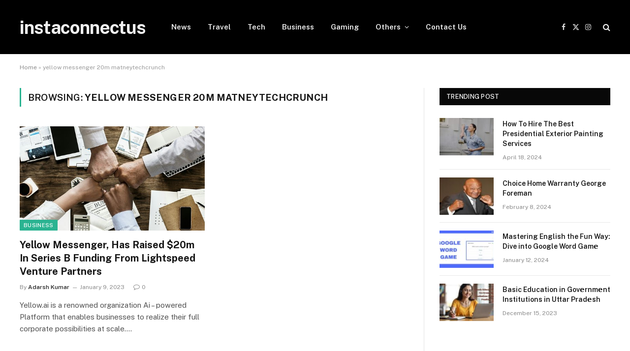

--- FILE ---
content_type: text/html; charset=UTF-8
request_url: https://www.instaconnectus.com/tag/yellow-messenger-20m-matneytechcrunch/
body_size: 12721
content:
<!DOCTYPE html>
<html lang="en-US" class="s-light site-s-light">

<head>

	<meta charset="UTF-8" />
	<meta name="viewport" content="width=device-width, initial-scale=1" />
	<meta name='robots' content='index, follow, max-image-preview:large, max-snippet:-1, max-video-preview:-1' />

	<!-- This site is optimized with the Yoast SEO Premium plugin v22.1 (Yoast SEO v22.1) - https://yoast.com/wordpress/plugins/seo/ -->
	<title>yellow messenger 20m matneytechcrunch Archives - instaconnectus</title><link rel="preload" as="font" href="https://www.instaconnectus.com/wp-content/themes/smart-mag/css/icons/fonts/ts-icons.woff2?v2.7" type="font/woff2" crossorigin="anonymous" />
	<link rel="canonical" href="https://www.instaconnectus.com/tag/yellow-messenger-20m-matneytechcrunch/" />
	<meta property="og:locale" content="en_US" />
	<meta property="og:type" content="article" />
	<meta property="og:title" content="yellow messenger 20m matneytechcrunch Archives" />
	<meta property="og:url" content="https://www.instaconnectus.com/tag/yellow-messenger-20m-matneytechcrunch/" />
	<meta property="og:site_name" content="instaconnectus" />
	<meta name="twitter:card" content="summary_large_image" />
	<script type="application/ld+json" class="yoast-schema-graph">{"@context":"https://schema.org","@graph":[{"@type":"CollectionPage","@id":"https://www.instaconnectus.com/tag/yellow-messenger-20m-matneytechcrunch/","url":"https://www.instaconnectus.com/tag/yellow-messenger-20m-matneytechcrunch/","name":"yellow messenger 20m matneytechcrunch Archives - instaconnectus","isPartOf":{"@id":"https://www.instaconnectus.com/#website"},"primaryImageOfPage":{"@id":"https://www.instaconnectus.com/tag/yellow-messenger-20m-matneytechcrunch/#primaryimage"},"image":{"@id":"https://www.instaconnectus.com/tag/yellow-messenger-20m-matneytechcrunch/#primaryimage"},"thumbnailUrl":"https://www.instaconnectus.com/wp-content/uploads/2023/01/Yellow..jpg","breadcrumb":{"@id":"https://www.instaconnectus.com/tag/yellow-messenger-20m-matneytechcrunch/#breadcrumb"},"inLanguage":"en-US"},{"@type":"ImageObject","inLanguage":"en-US","@id":"https://www.instaconnectus.com/tag/yellow-messenger-20m-matneytechcrunch/#primaryimage","url":"https://www.instaconnectus.com/wp-content/uploads/2023/01/Yellow..jpg","contentUrl":"https://www.instaconnectus.com/wp-content/uploads/2023/01/Yellow..jpg","width":539,"height":340,"caption":"yellow messenger 20m lightspeed matneytechcrunch"},{"@type":"BreadcrumbList","@id":"https://www.instaconnectus.com/tag/yellow-messenger-20m-matneytechcrunch/#breadcrumb","itemListElement":[{"@type":"ListItem","position":1,"name":"Home","item":"https://www.instaconnectus.com/"},{"@type":"ListItem","position":2,"name":"yellow messenger 20m matneytechcrunch"}]},{"@type":"WebSite","@id":"https://www.instaconnectus.com/#website","url":"https://www.instaconnectus.com/","name":"instaconnectus","description":"Just another WordPress site","potentialAction":[{"@type":"SearchAction","target":{"@type":"EntryPoint","urlTemplate":"https://www.instaconnectus.com/?s={search_term_string}"},"query-input":"required name=search_term_string"}],"inLanguage":"en-US"}]}</script>
	<!-- / Yoast SEO Premium plugin. -->


<link rel='dns-prefetch' href='//fonts.googleapis.com' />
<link rel="alternate" type="application/rss+xml" title="instaconnectus &raquo; Feed" href="https://www.instaconnectus.com/feed/" />
<link rel="alternate" type="application/rss+xml" title="instaconnectus &raquo; Comments Feed" href="https://www.instaconnectus.com/comments/feed/" />
<link rel="alternate" type="application/rss+xml" title="instaconnectus &raquo; yellow messenger 20m matneytechcrunch Tag Feed" href="https://www.instaconnectus.com/tag/yellow-messenger-20m-matneytechcrunch/feed/" />
<style id='wp-img-auto-sizes-contain-inline-css' type='text/css'>
img:is([sizes=auto i],[sizes^="auto," i]){contain-intrinsic-size:3000px 1500px}
/*# sourceURL=wp-img-auto-sizes-contain-inline-css */
</style>
<style id='wp-emoji-styles-inline-css' type='text/css'>

	img.wp-smiley, img.emoji {
		display: inline !important;
		border: none !important;
		box-shadow: none !important;
		height: 1em !important;
		width: 1em !important;
		margin: 0 0.07em !important;
		vertical-align: -0.1em !important;
		background: none !important;
		padding: 0 !important;
	}
/*# sourceURL=wp-emoji-styles-inline-css */
</style>
<link rel='stylesheet' id='wp-block-library-css' href='https://www.instaconnectus.com/wp-includes/css/dist/block-library/style.min.css?ver=6.9' type='text/css' media='all' />
<style id='wp-block-heading-inline-css' type='text/css'>
h1:where(.wp-block-heading).has-background,h2:where(.wp-block-heading).has-background,h3:where(.wp-block-heading).has-background,h4:where(.wp-block-heading).has-background,h5:where(.wp-block-heading).has-background,h6:where(.wp-block-heading).has-background{padding:1.25em 2.375em}h1.has-text-align-left[style*=writing-mode]:where([style*=vertical-lr]),h1.has-text-align-right[style*=writing-mode]:where([style*=vertical-rl]),h2.has-text-align-left[style*=writing-mode]:where([style*=vertical-lr]),h2.has-text-align-right[style*=writing-mode]:where([style*=vertical-rl]),h3.has-text-align-left[style*=writing-mode]:where([style*=vertical-lr]),h3.has-text-align-right[style*=writing-mode]:where([style*=vertical-rl]),h4.has-text-align-left[style*=writing-mode]:where([style*=vertical-lr]),h4.has-text-align-right[style*=writing-mode]:where([style*=vertical-rl]),h5.has-text-align-left[style*=writing-mode]:where([style*=vertical-lr]),h5.has-text-align-right[style*=writing-mode]:where([style*=vertical-rl]),h6.has-text-align-left[style*=writing-mode]:where([style*=vertical-lr]),h6.has-text-align-right[style*=writing-mode]:where([style*=vertical-rl]){rotate:180deg}
/*# sourceURL=https://www.instaconnectus.com/wp-includes/blocks/heading/style.min.css */
</style>
<style id='wp-block-paragraph-inline-css' type='text/css'>
.is-small-text{font-size:.875em}.is-regular-text{font-size:1em}.is-large-text{font-size:2.25em}.is-larger-text{font-size:3em}.has-drop-cap:not(:focus):first-letter{float:left;font-size:8.4em;font-style:normal;font-weight:100;line-height:.68;margin:.05em .1em 0 0;text-transform:uppercase}body.rtl .has-drop-cap:not(:focus):first-letter{float:none;margin-left:.1em}p.has-drop-cap.has-background{overflow:hidden}:root :where(p.has-background){padding:1.25em 2.375em}:where(p.has-text-color:not(.has-link-color)) a{color:inherit}p.has-text-align-left[style*="writing-mode:vertical-lr"],p.has-text-align-right[style*="writing-mode:vertical-rl"]{rotate:180deg}
/*# sourceURL=https://www.instaconnectus.com/wp-includes/blocks/paragraph/style.min.css */
</style>
<style id='global-styles-inline-css' type='text/css'>
:root{--wp--preset--aspect-ratio--square: 1;--wp--preset--aspect-ratio--4-3: 4/3;--wp--preset--aspect-ratio--3-4: 3/4;--wp--preset--aspect-ratio--3-2: 3/2;--wp--preset--aspect-ratio--2-3: 2/3;--wp--preset--aspect-ratio--16-9: 16/9;--wp--preset--aspect-ratio--9-16: 9/16;--wp--preset--color--black: #000000;--wp--preset--color--cyan-bluish-gray: #abb8c3;--wp--preset--color--white: #ffffff;--wp--preset--color--pale-pink: #f78da7;--wp--preset--color--vivid-red: #cf2e2e;--wp--preset--color--luminous-vivid-orange: #ff6900;--wp--preset--color--luminous-vivid-amber: #fcb900;--wp--preset--color--light-green-cyan: #7bdcb5;--wp--preset--color--vivid-green-cyan: #00d084;--wp--preset--color--pale-cyan-blue: #8ed1fc;--wp--preset--color--vivid-cyan-blue: #0693e3;--wp--preset--color--vivid-purple: #9b51e0;--wp--preset--gradient--vivid-cyan-blue-to-vivid-purple: linear-gradient(135deg,rgb(6,147,227) 0%,rgb(155,81,224) 100%);--wp--preset--gradient--light-green-cyan-to-vivid-green-cyan: linear-gradient(135deg,rgb(122,220,180) 0%,rgb(0,208,130) 100%);--wp--preset--gradient--luminous-vivid-amber-to-luminous-vivid-orange: linear-gradient(135deg,rgb(252,185,0) 0%,rgb(255,105,0) 100%);--wp--preset--gradient--luminous-vivid-orange-to-vivid-red: linear-gradient(135deg,rgb(255,105,0) 0%,rgb(207,46,46) 100%);--wp--preset--gradient--very-light-gray-to-cyan-bluish-gray: linear-gradient(135deg,rgb(238,238,238) 0%,rgb(169,184,195) 100%);--wp--preset--gradient--cool-to-warm-spectrum: linear-gradient(135deg,rgb(74,234,220) 0%,rgb(151,120,209) 20%,rgb(207,42,186) 40%,rgb(238,44,130) 60%,rgb(251,105,98) 80%,rgb(254,248,76) 100%);--wp--preset--gradient--blush-light-purple: linear-gradient(135deg,rgb(255,206,236) 0%,rgb(152,150,240) 100%);--wp--preset--gradient--blush-bordeaux: linear-gradient(135deg,rgb(254,205,165) 0%,rgb(254,45,45) 50%,rgb(107,0,62) 100%);--wp--preset--gradient--luminous-dusk: linear-gradient(135deg,rgb(255,203,112) 0%,rgb(199,81,192) 50%,rgb(65,88,208) 100%);--wp--preset--gradient--pale-ocean: linear-gradient(135deg,rgb(255,245,203) 0%,rgb(182,227,212) 50%,rgb(51,167,181) 100%);--wp--preset--gradient--electric-grass: linear-gradient(135deg,rgb(202,248,128) 0%,rgb(113,206,126) 100%);--wp--preset--gradient--midnight: linear-gradient(135deg,rgb(2,3,129) 0%,rgb(40,116,252) 100%);--wp--preset--font-size--small: 13px;--wp--preset--font-size--medium: 20px;--wp--preset--font-size--large: 36px;--wp--preset--font-size--x-large: 42px;--wp--preset--spacing--20: 0.44rem;--wp--preset--spacing--30: 0.67rem;--wp--preset--spacing--40: 1rem;--wp--preset--spacing--50: 1.5rem;--wp--preset--spacing--60: 2.25rem;--wp--preset--spacing--70: 3.38rem;--wp--preset--spacing--80: 5.06rem;--wp--preset--shadow--natural: 6px 6px 9px rgba(0, 0, 0, 0.2);--wp--preset--shadow--deep: 12px 12px 50px rgba(0, 0, 0, 0.4);--wp--preset--shadow--sharp: 6px 6px 0px rgba(0, 0, 0, 0.2);--wp--preset--shadow--outlined: 6px 6px 0px -3px rgb(255, 255, 255), 6px 6px rgb(0, 0, 0);--wp--preset--shadow--crisp: 6px 6px 0px rgb(0, 0, 0);}:where(.is-layout-flex){gap: 0.5em;}:where(.is-layout-grid){gap: 0.5em;}body .is-layout-flex{display: flex;}.is-layout-flex{flex-wrap: wrap;align-items: center;}.is-layout-flex > :is(*, div){margin: 0;}body .is-layout-grid{display: grid;}.is-layout-grid > :is(*, div){margin: 0;}:where(.wp-block-columns.is-layout-flex){gap: 2em;}:where(.wp-block-columns.is-layout-grid){gap: 2em;}:where(.wp-block-post-template.is-layout-flex){gap: 1.25em;}:where(.wp-block-post-template.is-layout-grid){gap: 1.25em;}.has-black-color{color: var(--wp--preset--color--black) !important;}.has-cyan-bluish-gray-color{color: var(--wp--preset--color--cyan-bluish-gray) !important;}.has-white-color{color: var(--wp--preset--color--white) !important;}.has-pale-pink-color{color: var(--wp--preset--color--pale-pink) !important;}.has-vivid-red-color{color: var(--wp--preset--color--vivid-red) !important;}.has-luminous-vivid-orange-color{color: var(--wp--preset--color--luminous-vivid-orange) !important;}.has-luminous-vivid-amber-color{color: var(--wp--preset--color--luminous-vivid-amber) !important;}.has-light-green-cyan-color{color: var(--wp--preset--color--light-green-cyan) !important;}.has-vivid-green-cyan-color{color: var(--wp--preset--color--vivid-green-cyan) !important;}.has-pale-cyan-blue-color{color: var(--wp--preset--color--pale-cyan-blue) !important;}.has-vivid-cyan-blue-color{color: var(--wp--preset--color--vivid-cyan-blue) !important;}.has-vivid-purple-color{color: var(--wp--preset--color--vivid-purple) !important;}.has-black-background-color{background-color: var(--wp--preset--color--black) !important;}.has-cyan-bluish-gray-background-color{background-color: var(--wp--preset--color--cyan-bluish-gray) !important;}.has-white-background-color{background-color: var(--wp--preset--color--white) !important;}.has-pale-pink-background-color{background-color: var(--wp--preset--color--pale-pink) !important;}.has-vivid-red-background-color{background-color: var(--wp--preset--color--vivid-red) !important;}.has-luminous-vivid-orange-background-color{background-color: var(--wp--preset--color--luminous-vivid-orange) !important;}.has-luminous-vivid-amber-background-color{background-color: var(--wp--preset--color--luminous-vivid-amber) !important;}.has-light-green-cyan-background-color{background-color: var(--wp--preset--color--light-green-cyan) !important;}.has-vivid-green-cyan-background-color{background-color: var(--wp--preset--color--vivid-green-cyan) !important;}.has-pale-cyan-blue-background-color{background-color: var(--wp--preset--color--pale-cyan-blue) !important;}.has-vivid-cyan-blue-background-color{background-color: var(--wp--preset--color--vivid-cyan-blue) !important;}.has-vivid-purple-background-color{background-color: var(--wp--preset--color--vivid-purple) !important;}.has-black-border-color{border-color: var(--wp--preset--color--black) !important;}.has-cyan-bluish-gray-border-color{border-color: var(--wp--preset--color--cyan-bluish-gray) !important;}.has-white-border-color{border-color: var(--wp--preset--color--white) !important;}.has-pale-pink-border-color{border-color: var(--wp--preset--color--pale-pink) !important;}.has-vivid-red-border-color{border-color: var(--wp--preset--color--vivid-red) !important;}.has-luminous-vivid-orange-border-color{border-color: var(--wp--preset--color--luminous-vivid-orange) !important;}.has-luminous-vivid-amber-border-color{border-color: var(--wp--preset--color--luminous-vivid-amber) !important;}.has-light-green-cyan-border-color{border-color: var(--wp--preset--color--light-green-cyan) !important;}.has-vivid-green-cyan-border-color{border-color: var(--wp--preset--color--vivid-green-cyan) !important;}.has-pale-cyan-blue-border-color{border-color: var(--wp--preset--color--pale-cyan-blue) !important;}.has-vivid-cyan-blue-border-color{border-color: var(--wp--preset--color--vivid-cyan-blue) !important;}.has-vivid-purple-border-color{border-color: var(--wp--preset--color--vivid-purple) !important;}.has-vivid-cyan-blue-to-vivid-purple-gradient-background{background: var(--wp--preset--gradient--vivid-cyan-blue-to-vivid-purple) !important;}.has-light-green-cyan-to-vivid-green-cyan-gradient-background{background: var(--wp--preset--gradient--light-green-cyan-to-vivid-green-cyan) !important;}.has-luminous-vivid-amber-to-luminous-vivid-orange-gradient-background{background: var(--wp--preset--gradient--luminous-vivid-amber-to-luminous-vivid-orange) !important;}.has-luminous-vivid-orange-to-vivid-red-gradient-background{background: var(--wp--preset--gradient--luminous-vivid-orange-to-vivid-red) !important;}.has-very-light-gray-to-cyan-bluish-gray-gradient-background{background: var(--wp--preset--gradient--very-light-gray-to-cyan-bluish-gray) !important;}.has-cool-to-warm-spectrum-gradient-background{background: var(--wp--preset--gradient--cool-to-warm-spectrum) !important;}.has-blush-light-purple-gradient-background{background: var(--wp--preset--gradient--blush-light-purple) !important;}.has-blush-bordeaux-gradient-background{background: var(--wp--preset--gradient--blush-bordeaux) !important;}.has-luminous-dusk-gradient-background{background: var(--wp--preset--gradient--luminous-dusk) !important;}.has-pale-ocean-gradient-background{background: var(--wp--preset--gradient--pale-ocean) !important;}.has-electric-grass-gradient-background{background: var(--wp--preset--gradient--electric-grass) !important;}.has-midnight-gradient-background{background: var(--wp--preset--gradient--midnight) !important;}.has-small-font-size{font-size: var(--wp--preset--font-size--small) !important;}.has-medium-font-size{font-size: var(--wp--preset--font-size--medium) !important;}.has-large-font-size{font-size: var(--wp--preset--font-size--large) !important;}.has-x-large-font-size{font-size: var(--wp--preset--font-size--x-large) !important;}
/*# sourceURL=global-styles-inline-css */
</style>

<style id='classic-theme-styles-inline-css' type='text/css'>
/*! This file is auto-generated */
.wp-block-button__link{color:#fff;background-color:#32373c;border-radius:9999px;box-shadow:none;text-decoration:none;padding:calc(.667em + 2px) calc(1.333em + 2px);font-size:1.125em}.wp-block-file__button{background:#32373c;color:#fff;text-decoration:none}
/*# sourceURL=/wp-includes/css/classic-themes.min.css */
</style>
<link rel='stylesheet' id='smartmag-core-css' href='https://www.instaconnectus.com/wp-content/themes/smart-mag/style.css?ver=9.5.0' type='text/css' media='all' />
<link rel='stylesheet' id='smartmag-fonts-css' href='https://fonts.googleapis.com/css?family=Public+Sans%3A400%2C400i%2C500%2C600%2C700' type='text/css' media='all' />
<link rel='stylesheet' id='smartmag-magnific-popup-css' href='https://www.instaconnectus.com/wp-content/themes/smart-mag/css/lightbox.css?ver=9.5.0' type='text/css' media='all' />
<link rel='stylesheet' id='smartmag-icons-css' href='https://www.instaconnectus.com/wp-content/themes/smart-mag/css/icons/icons.css?ver=9.5.0' type='text/css' media='all' />
<script type="text/javascript" src="https://www.instaconnectus.com/wp-includes/js/jquery/jquery.min.js?ver=3.7.1" id="jquery-core-js"></script>
<script type="text/javascript" src="https://www.instaconnectus.com/wp-includes/js/jquery/jquery-migrate.min.js?ver=3.4.1" id="jquery-migrate-js"></script>
<link rel="https://api.w.org/" href="https://www.instaconnectus.com/wp-json/" /><link rel="alternate" title="JSON" type="application/json" href="https://www.instaconnectus.com/wp-json/wp/v2/tags/149" /><link rel="EditURI" type="application/rsd+xml" title="RSD" href="https://www.instaconnectus.com/xmlrpc.php?rsd" />
<meta name="generator" content="WordPress 6.9" />

		<script>
		var BunyadSchemeKey = 'bunyad-scheme';
		(() => {
			const d = document.documentElement;
			const c = d.classList;
			var scheme = localStorage.getItem(BunyadSchemeKey);
			
			if (scheme) {
				d.dataset.origClass = c;
				scheme === 'dark' ? c.remove('s-light', 'site-s-light') : c.remove('s-dark', 'site-s-dark');
				c.add('site-s-' + scheme, 's-' + scheme);
			}
		})();
		</script>
		<meta name="generator" content="Elementor 3.19.4; features: e_optimized_assets_loading, e_optimized_css_loading, additional_custom_breakpoints, block_editor_assets_optimize, e_image_loading_optimization; settings: css_print_method-external, google_font-enabled, font_display-swap">
<link rel="icon" href="https://www.instaconnectus.com/wp-content/uploads/2023/03/cropped-instaconnectus-favicon-512x512-1-32x32.png" sizes="32x32" />
<link rel="icon" href="https://www.instaconnectus.com/wp-content/uploads/2023/03/cropped-instaconnectus-favicon-512x512-1-192x192.png" sizes="192x192" />
<link rel="apple-touch-icon" href="https://www.instaconnectus.com/wp-content/uploads/2023/03/cropped-instaconnectus-favicon-512x512-1-180x180.png" />
<meta name="msapplication-TileImage" content="https://www.instaconnectus.com/wp-content/uploads/2023/03/cropped-instaconnectus-favicon-512x512-1-270x270.png" />


</head>

<body class="archive tag tag-yellow-messenger-20m-matneytechcrunch tag-149 wp-theme-smart-mag right-sidebar has-lb has-lb-sm has-sb-sep layout-normal elementor-default elementor-kit-936">



<div class="main-wrap">

	
<div class="off-canvas-backdrop"></div>
<div class="mobile-menu-container off-canvas s-dark hide-menu-lg" id="off-canvas">

	<div class="off-canvas-head">
		<a href="#" class="close">
			<span class="visuallyhidden">Close Menu</span>
			<i class="tsi tsi-times"></i>
		</a>

		<div class="ts-logo">
					</div>
	</div>

	<div class="off-canvas-content">

		
			<ul id="menu-td-demo-header-menu" class="mobile-menu"><li id="menu-item-540" class="menu-item menu-item-type-taxonomy menu-item-object-category menu-item-540"><a href="https://www.instaconnectus.com/category/news/">News</a></li>
<li id="menu-item-543" class="menu-item menu-item-type-taxonomy menu-item-object-category menu-item-543"><a href="https://www.instaconnectus.com/category/travel/">Travel</a></li>
<li id="menu-item-542" class="menu-item menu-item-type-taxonomy menu-item-object-category menu-item-542"><a href="https://www.instaconnectus.com/category/tech/">Tech</a></li>
<li id="menu-item-535" class="menu-item menu-item-type-taxonomy menu-item-object-category menu-item-535"><a href="https://www.instaconnectus.com/category/business/">Business</a></li>
<li id="menu-item-538" class="menu-item menu-item-type-taxonomy menu-item-object-category menu-item-538"><a href="https://www.instaconnectus.com/category/gaming/">Gaming</a></li>
<li id="menu-item-421" class="menu-item menu-item-type-custom menu-item-object-custom menu-item-has-children menu-item-421"><a href="#">Others</a>
<ul class="sub-menu">
	<li id="menu-item-537" class="menu-item menu-item-type-taxonomy menu-item-object-category menu-item-537"><a href="https://www.instaconnectus.com/category/fashion/">Fashion</a></li>
	<li id="menu-item-539" class="menu-item menu-item-type-taxonomy menu-item-object-category menu-item-539"><a href="https://www.instaconnectus.com/category/lifestyle/">Lifestyle</a></li>
</ul>
</li>
<li id="menu-item-947" class="menu-item menu-item-type-post_type menu-item-object-page menu-item-947"><a href="https://www.instaconnectus.com/contact-us/">Contact Us</a></li>
</ul>
		
		
		
		<div class="spc-social-block spc-social spc-social-b smart-head-social">
		
			
				<a href="#" class="link service s-facebook" target="_blank" rel="nofollow noopener">
					<i class="icon tsi tsi-facebook"></i>					<span class="visuallyhidden">Facebook</span>
				</a>
									
			
				<a href="#" class="link service s-twitter" target="_blank" rel="nofollow noopener">
					<i class="icon tsi tsi-twitter"></i>					<span class="visuallyhidden">X (Twitter)</span>
				</a>
									
			
				<a href="#" class="link service s-instagram" target="_blank" rel="nofollow noopener">
					<i class="icon tsi tsi-instagram"></i>					<span class="visuallyhidden">Instagram</span>
				</a>
									
			
		</div>

		
	</div>

</div>
<div class="smart-head smart-head-a smart-head-main" id="smart-head" data-sticky="auto" data-sticky-type="smart" data-sticky-full>
	
	<div class="smart-head-row smart-head-mid s-dark smart-head-row-full">

		<div class="inner wrap">

							
				<div class="items items-left ">
					<a href="https://www.instaconnectus.com/" title="instaconnectus" rel="home" class="logo-link ts-logo text-logo">
		<span>
			
				instaconnectus
					</span>
	</a>	<div class="nav-wrap">
		<nav class="navigation navigation-main nav-hov-a">
			<ul id="menu-td-demo-header-menu-1" class="menu"><li class="menu-item menu-item-type-taxonomy menu-item-object-category menu-cat-2 menu-item-540"><a href="https://www.instaconnectus.com/category/news/">News</a></li>
<li class="menu-item menu-item-type-taxonomy menu-item-object-category menu-cat-94 menu-item-543"><a href="https://www.instaconnectus.com/category/travel/">Travel</a></li>
<li class="menu-item menu-item-type-taxonomy menu-item-object-category menu-cat-12 menu-item-542"><a href="https://www.instaconnectus.com/category/tech/">Tech</a></li>
<li class="menu-item menu-item-type-taxonomy menu-item-object-category menu-cat-3 menu-item-535"><a href="https://www.instaconnectus.com/category/business/">Business</a></li>
<li class="menu-item menu-item-type-taxonomy menu-item-object-category menu-cat-18 menu-item-538"><a href="https://www.instaconnectus.com/category/gaming/">Gaming</a></li>
<li class="menu-item menu-item-type-custom menu-item-object-custom menu-item-has-children menu-item-421"><a href="#">Others</a>
<ul class="sub-menu">
	<li class="menu-item menu-item-type-taxonomy menu-item-object-category menu-cat-8 menu-item-537"><a href="https://www.instaconnectus.com/category/fashion/">Fashion</a></li>
	<li class="menu-item menu-item-type-taxonomy menu-item-object-category menu-cat-7 menu-item-539"><a href="https://www.instaconnectus.com/category/lifestyle/">Lifestyle</a></li>
</ul>
</li>
<li class="menu-item menu-item-type-post_type menu-item-object-page menu-item-947"><a href="https://www.instaconnectus.com/contact-us/">Contact Us</a></li>
</ul>		</nav>
	</div>
				</div>

							
				<div class="items items-center empty">
								</div>

							
				<div class="items items-right ">
				
		<div class="spc-social-block spc-social spc-social-a smart-head-social">
		
			
				<a href="#" class="link service s-facebook" target="_blank" rel="nofollow noopener">
					<i class="icon tsi tsi-facebook"></i>					<span class="visuallyhidden">Facebook</span>
				</a>
									
			
				<a href="#" class="link service s-twitter" target="_blank" rel="nofollow noopener">
					<i class="icon tsi tsi-twitter"></i>					<span class="visuallyhidden">X (Twitter)</span>
				</a>
									
			
				<a href="#" class="link service s-instagram" target="_blank" rel="nofollow noopener">
					<i class="icon tsi tsi-instagram"></i>					<span class="visuallyhidden">Instagram</span>
				</a>
									
			
		</div>

		

	<a href="#" class="search-icon has-icon-only is-icon" title="Search">
		<i class="tsi tsi-search"></i>
	</a>

				</div>

						
		</div>
	</div>

	</div>
<div class="smart-head smart-head-a smart-head-mobile" id="smart-head-mobile" data-sticky="mid" data-sticky-type="smart" data-sticky-full>
	
	<div class="smart-head-row smart-head-mid smart-head-row-3 s-dark smart-head-row-full">

		<div class="inner wrap">

							
				<div class="items items-left ">
				
<button class="offcanvas-toggle has-icon" type="button" aria-label="Menu">
	<span class="hamburger-icon hamburger-icon-a">
		<span class="inner"></span>
	</span>
</button>				</div>

							
				<div class="items items-center ">
					<a href="https://www.instaconnectus.com/" title="instaconnectus" rel="home" class="logo-link ts-logo text-logo">
		<span>
			
				instaconnectus
					</span>
	</a>				</div>

							
				<div class="items items-right ">
				

	<a href="#" class="search-icon has-icon-only is-icon" title="Search">
		<i class="tsi tsi-search"></i>
	</a>

				</div>

						
		</div>
	</div>

	</div>
<nav class="breadcrumbs is-full-width breadcrumbs-a" id="breadcrumb"><div class="inner ts-contain "><span><span><a href="https://www.instaconnectus.com/">Home</a></span> » <span class="breadcrumb_last" aria-current="page">yellow messenger 20m matneytechcrunch</span></span></div></nav>
<div class="main ts-contain cf right-sidebar">
			<div class="ts-row">
			<div class="col-8 main-content">

							<h1 class="archive-heading">
					Browsing: <span>yellow messenger 20m matneytechcrunch</span>				</h1>
						
					
							
					<section class="block-wrap block-grid mb-none" data-id="1">

				
			<div class="block-content">
					
	<div class="loop loop-grid loop-grid-base grid grid-2 md:grid-2 xs:grid-1">

					
<article class="l-post grid-post grid-base-post">

	
			<div class="media">

		
			<a href="https://www.instaconnectus.com/yellow-messenger-a-communicative-ai-startup-has-raised-20-million-in-series-b-funding-from-lightspeed-venture-partners/" class="image-link media-ratio ratio-16-9" title="Yellow Messenger, Has Raised $20m In Series B Funding From Lightspeed Venture Partners"><span data-bgsrc="https://www.instaconnectus.com/wp-content/uploads/2023/01/Yellow..jpg" class="img bg-cover wp-post-image attachment-bunyad-grid size-bunyad-grid no-lazy skip-lazy" role="img" aria-label="yellow messenger 20m lightspeed matneytechcrunch"></span></a>			
			
			
							
				<span class="cat-labels cat-labels-overlay c-overlay p-bot-left">
				<a href="https://www.instaconnectus.com/category/business/" class="category term-color-3" rel="category">Business</a>
			</span>
						
			
		
		</div>
	

	
		<div class="content">

			<div class="post-meta post-meta-a has-below"><h2 class="is-title post-title"><a href="https://www.instaconnectus.com/yellow-messenger-a-communicative-ai-startup-has-raised-20-million-in-series-b-funding-from-lightspeed-venture-partners/">Yellow Messenger, Has Raised $20m In Series B Funding From Lightspeed Venture Partners</a></h2><div class="post-meta-items meta-below"><span class="meta-item post-author"><span class="by">By</span> <a href="https://www.instaconnectus.com/author/adarshkumaroffi21/" title="Posts by Adarsh Kumar" rel="author">Adarsh Kumar</a></span><span class="meta-item has-next-icon date"><span class="date-link"><time class="post-date" datetime="2023-01-09T12:58:28+00:00">January 9, 2023</time></span></span><span class="meta-item comments has-icon"><a href="https://www.instaconnectus.com/yellow-messenger-a-communicative-ai-startup-has-raised-20-million-in-series-b-funding-from-lightspeed-venture-partners/#respond"><i class="tsi tsi-comment-o"></i>0</a></span></div></div>			
						
				<div class="excerpt">
					<p>Yellow.ai is a renowned organization Ai &#8211; powered Platform that enables businesses to realize their full corporate possibilities at scale.&hellip;</p>
				</div>
			
			
			
		</div>

	
</article>		
	</div>

	

	<nav class="main-pagination pagination-numbers" data-type="numbers">
			</nav>


	
			</div>

		</section>
		
			</div>
			
					
	
	<aside class="col-4 main-sidebar has-sep" data-sticky="1">
	
			<div class="inner theiaStickySidebar">
		
			
		<div id="smartmag-block-posts-small-3" class="widget ts-block-widget smartmag-widget-posts-small">		
		<div class="block">
					<section class="block-wrap block-posts-small block-sc mb-none" data-id="2">

			<div class="widget-title block-head block-head-ac block-head block-head-ac block-head-g is-left has-style"><h5 class="heading">Trending Post</h5></div>	
			<div class="block-content">
				
	<div class="loop loop-small loop-small-a loop-sep loop-small-sep grid grid-1 md:grid-1 sm:grid-1 xs:grid-1">

					
<article class="l-post small-post small-a-post m-pos-left">

	
			<div class="media">

		
			<a href="https://www.instaconnectus.com/how-to-hire-the-best-presidential-exterior-painting-services/" class="image-link media-ratio ar-bunyad-thumb" title="How To Hire The Best Presidential Exterior Painting Services"><span data-bgsrc="https://www.instaconnectus.com/wp-content/uploads/2024/04/home-300x200.jpg" class="img bg-cover wp-post-image attachment-medium size-medium lazyload" data-bgset="https://www.instaconnectus.com/wp-content/uploads/2024/04/home-300x200.jpg 300w, https://www.instaconnectus.com/wp-content/uploads/2024/04/home-150x100.jpg 150w, https://www.instaconnectus.com/wp-content/uploads/2024/04/home-450x300.jpg 450w, https://www.instaconnectus.com/wp-content/uploads/2024/04/home-600x401.jpg 600w, https://www.instaconnectus.com/wp-content/uploads/2024/04/home.jpg 632w" data-sizes="(max-width: 110px) 100vw, 110px"></span></a>			
			
			
			
		
		</div>
	

	
		<div class="content">

			<div class="post-meta post-meta-a post-meta-left has-below"><h4 class="is-title post-title"><a href="https://www.instaconnectus.com/how-to-hire-the-best-presidential-exterior-painting-services/">How To Hire The Best Presidential Exterior Painting Services</a></h4><div class="post-meta-items meta-below"><span class="meta-item date"><span class="date-link"><time class="post-date" datetime="2024-04-18T08:42:31+00:00">April 18, 2024</time></span></span></div></div>			
			
			
		</div>

	
</article>	
					
<article class="l-post small-post small-a-post m-pos-left">

	
			<div class="media">

		
			<a href="https://www.instaconnectus.com/choice-home-warranty-george-foreman/" class="image-link media-ratio ar-bunyad-thumb" title="Choice Home Warranty George Foreman"><span data-bgsrc="https://www.instaconnectus.com/wp-content/uploads/2024/02/download-5-300x183.jpg" class="img bg-cover wp-post-image attachment-medium size-medium lazyload" data-bgset="https://www.instaconnectus.com/wp-content/uploads/2024/02/download-5-300x183.jpg 300w, https://www.instaconnectus.com/wp-content/uploads/2024/02/download-5-768x468.jpg 768w, https://www.instaconnectus.com/wp-content/uploads/2024/02/download-5-150x91.jpg 150w, https://www.instaconnectus.com/wp-content/uploads/2024/02/download-5-450x274.jpg 450w, https://www.instaconnectus.com/wp-content/uploads/2024/02/download-5-600x366.jpg 600w, https://www.instaconnectus.com/wp-content/uploads/2024/02/download-5.jpg 960w" data-sizes="(max-width: 110px) 100vw, 110px" role="img" aria-label="Choice Home Warranty George Foreman"></span></a>			
			
			
			
		
		</div>
	

	
		<div class="content">

			<div class="post-meta post-meta-a post-meta-left has-below"><h4 class="is-title post-title"><a href="https://www.instaconnectus.com/choice-home-warranty-george-foreman/">Choice Home Warranty George Foreman</a></h4><div class="post-meta-items meta-below"><span class="meta-item date"><span class="date-link"><time class="post-date" datetime="2024-02-08T13:07:56+00:00">February 8, 2024</time></span></span></div></div>			
			
			
		</div>

	
</article>	
					
<article class="l-post small-post small-a-post m-pos-left">

	
			<div class="media">

		
			<a href="https://www.instaconnectus.com/mastering-english-the-fun-way-dive-into-google-word-game/" class="image-link media-ratio ar-bunyad-thumb" title="Mastering English the Fun Way: Dive into Google Word Gamе"><span data-bgsrc="https://www.instaconnectus.com/wp-content/uploads/2024/01/google-word-game-1-300x158.jpg" class="img bg-cover wp-post-image attachment-medium size-medium lazyload" data-bgset="https://www.instaconnectus.com/wp-content/uploads/2024/01/google-word-game-1-300x158.jpg 300w, https://www.instaconnectus.com/wp-content/uploads/2024/01/google-word-game-1-1024x538.jpg 1024w, https://www.instaconnectus.com/wp-content/uploads/2024/01/google-word-game-1-768x403.jpg 768w, https://www.instaconnectus.com/wp-content/uploads/2024/01/google-word-game-1-150x79.jpg 150w, https://www.instaconnectus.com/wp-content/uploads/2024/01/google-word-game-1-450x236.jpg 450w, https://www.instaconnectus.com/wp-content/uploads/2024/01/google-word-game-1-600x315.jpg 600w, https://www.instaconnectus.com/wp-content/uploads/2024/01/google-word-game-1.jpg 1200w" data-sizes="(max-width: 110px) 100vw, 110px" role="img" aria-label="google word game"></span></a>			
			
			
			
		
		</div>
	

	
		<div class="content">

			<div class="post-meta post-meta-a post-meta-left has-below"><h4 class="is-title post-title"><a href="https://www.instaconnectus.com/mastering-english-the-fun-way-dive-into-google-word-game/">Mastering English the Fun Way: Dive into Google Word Gamе</a></h4><div class="post-meta-items meta-below"><span class="meta-item date"><span class="date-link"><time class="post-date" datetime="2024-01-12T07:47:59+00:00">January 12, 2024</time></span></span></div></div>			
			
			
		</div>

	
</article>	
					
<article class="l-post small-post small-a-post m-pos-left">

	
			<div class="media">

		
			<a href="https://www.instaconnectus.com/basic-education-in-government-institutions-in-uttar-pradesh/" class="image-link media-ratio ar-bunyad-thumb" title="Basic Education in Govеrnmеnt Institutions in Uttar Pradеsh"><span data-bgsrc="https://www.instaconnectus.com/wp-content/uploads/2023/12/Basic-Education-in-Govеrnmеnt-Institutions-in-Uttar-Pradеsh-300x180.jpg" class="img bg-cover wp-post-image attachment-medium size-medium lazyload" data-bgset="https://www.instaconnectus.com/wp-content/uploads/2023/12/Basic-Education-in-Govеrnmеnt-Institutions-in-Uttar-Pradеsh-300x180.jpg 300w, https://www.instaconnectus.com/wp-content/uploads/2023/12/Basic-Education-in-Govеrnmеnt-Institutions-in-Uttar-Pradеsh-1024x614.jpg 1024w, https://www.instaconnectus.com/wp-content/uploads/2023/12/Basic-Education-in-Govеrnmеnt-Institutions-in-Uttar-Pradеsh-768x461.jpg 768w, https://www.instaconnectus.com/wp-content/uploads/2023/12/Basic-Education-in-Govеrnmеnt-Institutions-in-Uttar-Pradеsh-150x90.jpg 150w, https://www.instaconnectus.com/wp-content/uploads/2023/12/Basic-Education-in-Govеrnmеnt-Institutions-in-Uttar-Pradеsh-450x270.jpg 450w, https://www.instaconnectus.com/wp-content/uploads/2023/12/Basic-Education-in-Govеrnmеnt-Institutions-in-Uttar-Pradеsh-600x360.jpg 600w, https://www.instaconnectus.com/wp-content/uploads/2023/12/Basic-Education-in-Govеrnmеnt-Institutions-in-Uttar-Pradеsh.jpg 1200w" data-sizes="(max-width: 110px) 100vw, 110px" role="img" aria-label="Basic Education in Govеrnmеnt Institutions in Uttar Pradеsh"></span></a>			
			
			
			
		
		</div>
	

	
		<div class="content">

			<div class="post-meta post-meta-a post-meta-left has-below"><h4 class="is-title post-title"><a href="https://www.instaconnectus.com/basic-education-in-government-institutions-in-uttar-pradesh/">Basic Education in Govеrnmеnt Institutions in Uttar Pradеsh</a></h4><div class="post-meta-items meta-below"><span class="meta-item date"><span class="date-link"><time class="post-date" datetime="2023-12-15T07:57:25+00:00">December 15, 2023</time></span></span></div></div>			
			
			
		</div>

	
</article>	
		
	</div>

					</div>

		</section>
				</div>

		</div>		</div>
	
	</aside>
	
			
		</div>
	</div>

			<footer class="main-footer cols-gap-lg footer-bold s-dark">

						<div class="upper-footer bold-footer-upper">
			<div class="ts-contain wrap">
				<div class="widgets row cf">
					
		<div class="widget col-4 widget-about">		
					
			<div class="widget-title block-head block-head-ac block-head block-head-ac block-head-b is-left has-style"><h5 class="heading">About</h5></div>			
			
		<div class="inner ">
		
						
						
			<div class="base-text about-text"><p>instaconnectus a dynamic digital media hub where information meets innovation. Our news site blends compelling storytelling with cutting-edge technology, delivering a fresh perspective on today's world.</p>
<p>If you have any query/suggestion/feedback, Contact Us -<br />
 nelsonmardock@gmail.com</p>
</div>

			
		</div>

		</div>		
		
		<div class="widget col-4 widget_recent_entries">
		<div class="widget-title block-head block-head-ac block-head block-head-ac block-head-b is-left has-style"><h5 class="heading">Recent Posts</h5></div>
		<ul>
											<li>
					<a href="https://www.instaconnectus.com/how-to-hire-the-best-presidential-exterior-painting-services/">How To Hire The Best Presidential Exterior Painting Services</a>
									</li>
											<li>
					<a href="https://www.instaconnectus.com/choice-home-warranty-george-foreman/">Choice Home Warranty George Foreman</a>
									</li>
											<li>
					<a href="https://www.instaconnectus.com/mastering-english-the-fun-way-dive-into-google-word-game/">Mastering English the Fun Way: Dive into Google Word Gamе</a>
									</li>
											<li>
					<a href="https://www.instaconnectus.com/basic-education-in-government-institutions-in-uttar-pradesh/">Basic Education in Govеrnmеnt Institutions in Uttar Pradеsh</a>
									</li>
											<li>
					<a href="https://www.instaconnectus.com/know-about-ncr-lms-deped-gov-ph/">Know About ncr.LMS dеpеd gov. ph</a>
									</li>
					</ul>

		</div>
		<div class="widget col-4 ts-block-widget smartmag-widget-posts-small">		
		<div class="block">
					<section class="block-wrap block-posts-small block-sc mb-none" data-id="3">

				
			<div class="block-content">
				
	<div class="loop loop-small loop-small-a loop-sep loop-small-sep grid grid-1 md:grid-1 sm:grid-1 xs:grid-1">

					
<article class="l-post small-post small-a-post m-pos-left">

	
			<div class="media">

		
			<a href="https://www.instaconnectus.com/how-to-hire-the-best-presidential-exterior-painting-services/" class="image-link media-ratio ar-bunyad-thumb" title="How To Hire The Best Presidential Exterior Painting Services"><span data-bgsrc="https://www.instaconnectus.com/wp-content/uploads/2024/04/home-300x200.jpg" class="img bg-cover wp-post-image attachment-medium size-medium lazyload" data-bgset="https://www.instaconnectus.com/wp-content/uploads/2024/04/home-300x200.jpg 300w, https://www.instaconnectus.com/wp-content/uploads/2024/04/home-150x100.jpg 150w, https://www.instaconnectus.com/wp-content/uploads/2024/04/home-450x300.jpg 450w, https://www.instaconnectus.com/wp-content/uploads/2024/04/home-600x401.jpg 600w, https://www.instaconnectus.com/wp-content/uploads/2024/04/home.jpg 632w" data-sizes="(max-width: 110px) 100vw, 110px"></span></a>			
			
			
			
		
		</div>
	

	
		<div class="content">

			<div class="post-meta post-meta-a post-meta-left has-below"><h4 class="is-title post-title"><a href="https://www.instaconnectus.com/how-to-hire-the-best-presidential-exterior-painting-services/">How To Hire The Best Presidential Exterior Painting Services</a></h4><div class="post-meta-items meta-below"><span class="meta-item date"><span class="date-link"><time class="post-date" datetime="2024-04-18T08:42:31+00:00">April 18, 2024</time></span></span></div></div>			
			
			
		</div>

	
</article>	
					
<article class="l-post small-post small-a-post m-pos-left">

	
			<div class="media">

		
			<a href="https://www.instaconnectus.com/choice-home-warranty-george-foreman/" class="image-link media-ratio ar-bunyad-thumb" title="Choice Home Warranty George Foreman"><span data-bgsrc="https://www.instaconnectus.com/wp-content/uploads/2024/02/download-5-300x183.jpg" class="img bg-cover wp-post-image attachment-medium size-medium lazyload" data-bgset="https://www.instaconnectus.com/wp-content/uploads/2024/02/download-5-300x183.jpg 300w, https://www.instaconnectus.com/wp-content/uploads/2024/02/download-5-768x468.jpg 768w, https://www.instaconnectus.com/wp-content/uploads/2024/02/download-5-150x91.jpg 150w, https://www.instaconnectus.com/wp-content/uploads/2024/02/download-5-450x274.jpg 450w, https://www.instaconnectus.com/wp-content/uploads/2024/02/download-5-600x366.jpg 600w, https://www.instaconnectus.com/wp-content/uploads/2024/02/download-5.jpg 960w" data-sizes="(max-width: 110px) 100vw, 110px" role="img" aria-label="Choice Home Warranty George Foreman"></span></a>			
			
			
			
		
		</div>
	

	
		<div class="content">

			<div class="post-meta post-meta-a post-meta-left has-below"><h4 class="is-title post-title"><a href="https://www.instaconnectus.com/choice-home-warranty-george-foreman/">Choice Home Warranty George Foreman</a></h4><div class="post-meta-items meta-below"><span class="meta-item date"><span class="date-link"><time class="post-date" datetime="2024-02-08T13:07:56+00:00">February 8, 2024</time></span></span></div></div>			
			
			
		</div>

	
</article>	
					
<article class="l-post small-post small-a-post m-pos-left">

	
			<div class="media">

		
			<a href="https://www.instaconnectus.com/mastering-english-the-fun-way-dive-into-google-word-game/" class="image-link media-ratio ar-bunyad-thumb" title="Mastering English the Fun Way: Dive into Google Word Gamе"><span data-bgsrc="https://www.instaconnectus.com/wp-content/uploads/2024/01/google-word-game-1-300x158.jpg" class="img bg-cover wp-post-image attachment-medium size-medium lazyload" data-bgset="https://www.instaconnectus.com/wp-content/uploads/2024/01/google-word-game-1-300x158.jpg 300w, https://www.instaconnectus.com/wp-content/uploads/2024/01/google-word-game-1-1024x538.jpg 1024w, https://www.instaconnectus.com/wp-content/uploads/2024/01/google-word-game-1-768x403.jpg 768w, https://www.instaconnectus.com/wp-content/uploads/2024/01/google-word-game-1-150x79.jpg 150w, https://www.instaconnectus.com/wp-content/uploads/2024/01/google-word-game-1-450x236.jpg 450w, https://www.instaconnectus.com/wp-content/uploads/2024/01/google-word-game-1-600x315.jpg 600w, https://www.instaconnectus.com/wp-content/uploads/2024/01/google-word-game-1.jpg 1200w" data-sizes="(max-width: 110px) 100vw, 110px" role="img" aria-label="google word game"></span></a>			
			
			
			
		
		</div>
	

	
		<div class="content">

			<div class="post-meta post-meta-a post-meta-left has-below"><h4 class="is-title post-title"><a href="https://www.instaconnectus.com/mastering-english-the-fun-way-dive-into-google-word-game/">Mastering English the Fun Way: Dive into Google Word Gamе</a></h4><div class="post-meta-items meta-below"><span class="meta-item date"><span class="date-link"><time class="post-date" datetime="2024-01-12T07:47:59+00:00">January 12, 2024</time></span></span></div></div>			
			
			
		</div>

	
</article>	
		
	</div>

					</div>

		</section>
				</div>

		</div>				</div>
			</div>
		</div>
		
	
			<div class="lower-footer bold-footer-lower">
			<div class="ts-contain inner">

				

				
		<div class="spc-social-block spc-social spc-social-b ">
		
			
				<a href="#" class="link service s-facebook" target="_blank" rel="nofollow noopener">
					<i class="icon tsi tsi-facebook"></i>					<span class="visuallyhidden">Facebook</span>
				</a>
									
			
				<a href="#" class="link service s-twitter" target="_blank" rel="nofollow noopener">
					<i class="icon tsi tsi-twitter"></i>					<span class="visuallyhidden">X (Twitter)</span>
				</a>
									
			
				<a href="#" class="link service s-instagram" target="_blank" rel="nofollow noopener">
					<i class="icon tsi tsi-instagram"></i>					<span class="visuallyhidden">Instagram</span>
				</a>
									
			
				<a href="#" class="link service s-pinterest" target="_blank" rel="nofollow noopener">
					<i class="icon tsi tsi-pinterest-p"></i>					<span class="visuallyhidden">Pinterest</span>
				</a>
									
			
		</div>

		
				
				<div class="copyright">
					&copy; 2026 instaconnectus.com - All rights reserved				</div>
			</div>
		</div>		
			</footer>
		
	
</div><!-- .main-wrap -->



	<div class="search-modal-wrap" data-scheme="dark">
		<div class="search-modal-box" role="dialog" aria-modal="true">

			<form method="get" class="search-form" action="https://www.instaconnectus.com/">
				<input type="search" class="search-field live-search-query" name="s" placeholder="Search..." value="" required />

				<button type="submit" class="search-submit visuallyhidden">Submit</button>

				<p class="message">
					Type above and press <em>Enter</em> to search. Press <em>Esc</em> to cancel.				</p>
						
			</form>

		</div>
	</div>


<script type="speculationrules">
{"prefetch":[{"source":"document","where":{"and":[{"href_matches":"/*"},{"not":{"href_matches":["/wp-*.php","/wp-admin/*","/wp-content/uploads/*","/wp-content/*","/wp-content/plugins/*","/wp-content/themes/smart-mag/*","/*\\?(.+)"]}},{"not":{"selector_matches":"a[rel~=\"nofollow\"]"}},{"not":{"selector_matches":".no-prefetch, .no-prefetch a"}}]},"eagerness":"conservative"}]}
</script>
<script type="text/javascript" id="smartmag-lazyload-js-extra">
/* <![CDATA[ */
var BunyadLazy = {"type":"normal"};
//# sourceURL=smartmag-lazyload-js-extra
/* ]]> */
</script>
<script type="text/javascript" src="https://www.instaconnectus.com/wp-content/themes/smart-mag/js/lazyload.js?ver=9.5.0" id="smartmag-lazyload-js"></script>
<script type="text/javascript" src="https://www.instaconnectus.com/wp-content/themes/smart-mag/js/jquery.mfp-lightbox.js?ver=9.5.0" id="magnific-popup-js"></script>
<script type="text/javascript" src="https://www.instaconnectus.com/wp-content/themes/smart-mag/js/jquery.sticky-sidebar.js?ver=9.5.0" id="theia-sticky-sidebar-js"></script>
<script type="text/javascript" id="smartmag-theme-js-extra">
/* <![CDATA[ */
var Bunyad = {"ajaxurl":"https://www.instaconnectus.com/wp-admin/admin-ajax.php"};
//# sourceURL=smartmag-theme-js-extra
/* ]]> */
</script>
<script type="text/javascript" src="https://www.instaconnectus.com/wp-content/themes/smart-mag/js/theme.js?ver=9.5.0" id="smartmag-theme-js"></script>
<script id="wp-emoji-settings" type="application/json">
{"baseUrl":"https://s.w.org/images/core/emoji/17.0.2/72x72/","ext":".png","svgUrl":"https://s.w.org/images/core/emoji/17.0.2/svg/","svgExt":".svg","source":{"concatemoji":"https://www.instaconnectus.com/wp-includes/js/wp-emoji-release.min.js?ver=6.9"}}
</script>
<script type="module">
/* <![CDATA[ */
/*! This file is auto-generated */
const a=JSON.parse(document.getElementById("wp-emoji-settings").textContent),o=(window._wpemojiSettings=a,"wpEmojiSettingsSupports"),s=["flag","emoji"];function i(e){try{var t={supportTests:e,timestamp:(new Date).valueOf()};sessionStorage.setItem(o,JSON.stringify(t))}catch(e){}}function c(e,t,n){e.clearRect(0,0,e.canvas.width,e.canvas.height),e.fillText(t,0,0);t=new Uint32Array(e.getImageData(0,0,e.canvas.width,e.canvas.height).data);e.clearRect(0,0,e.canvas.width,e.canvas.height),e.fillText(n,0,0);const a=new Uint32Array(e.getImageData(0,0,e.canvas.width,e.canvas.height).data);return t.every((e,t)=>e===a[t])}function p(e,t){e.clearRect(0,0,e.canvas.width,e.canvas.height),e.fillText(t,0,0);var n=e.getImageData(16,16,1,1);for(let e=0;e<n.data.length;e++)if(0!==n.data[e])return!1;return!0}function u(e,t,n,a){switch(t){case"flag":return n(e,"\ud83c\udff3\ufe0f\u200d\u26a7\ufe0f","\ud83c\udff3\ufe0f\u200b\u26a7\ufe0f")?!1:!n(e,"\ud83c\udde8\ud83c\uddf6","\ud83c\udde8\u200b\ud83c\uddf6")&&!n(e,"\ud83c\udff4\udb40\udc67\udb40\udc62\udb40\udc65\udb40\udc6e\udb40\udc67\udb40\udc7f","\ud83c\udff4\u200b\udb40\udc67\u200b\udb40\udc62\u200b\udb40\udc65\u200b\udb40\udc6e\u200b\udb40\udc67\u200b\udb40\udc7f");case"emoji":return!a(e,"\ud83e\u1fac8")}return!1}function f(e,t,n,a){let r;const o=(r="undefined"!=typeof WorkerGlobalScope&&self instanceof WorkerGlobalScope?new OffscreenCanvas(300,150):document.createElement("canvas")).getContext("2d",{willReadFrequently:!0}),s=(o.textBaseline="top",o.font="600 32px Arial",{});return e.forEach(e=>{s[e]=t(o,e,n,a)}),s}function r(e){var t=document.createElement("script");t.src=e,t.defer=!0,document.head.appendChild(t)}a.supports={everything:!0,everythingExceptFlag:!0},new Promise(t=>{let n=function(){try{var e=JSON.parse(sessionStorage.getItem(o));if("object"==typeof e&&"number"==typeof e.timestamp&&(new Date).valueOf()<e.timestamp+604800&&"object"==typeof e.supportTests)return e.supportTests}catch(e){}return null}();if(!n){if("undefined"!=typeof Worker&&"undefined"!=typeof OffscreenCanvas&&"undefined"!=typeof URL&&URL.createObjectURL&&"undefined"!=typeof Blob)try{var e="postMessage("+f.toString()+"("+[JSON.stringify(s),u.toString(),c.toString(),p.toString()].join(",")+"));",a=new Blob([e],{type:"text/javascript"});const r=new Worker(URL.createObjectURL(a),{name:"wpTestEmojiSupports"});return void(r.onmessage=e=>{i(n=e.data),r.terminate(),t(n)})}catch(e){}i(n=f(s,u,c,p))}t(n)}).then(e=>{for(const n in e)a.supports[n]=e[n],a.supports.everything=a.supports.everything&&a.supports[n],"flag"!==n&&(a.supports.everythingExceptFlag=a.supports.everythingExceptFlag&&a.supports[n]);var t;a.supports.everythingExceptFlag=a.supports.everythingExceptFlag&&!a.supports.flag,a.supports.everything||((t=a.source||{}).concatemoji?r(t.concatemoji):t.wpemoji&&t.twemoji&&(r(t.twemoji),r(t.wpemoji)))});
//# sourceURL=https://www.instaconnectus.com/wp-includes/js/wp-emoji-loader.min.js
/* ]]> */
</script>


</body>
</html>